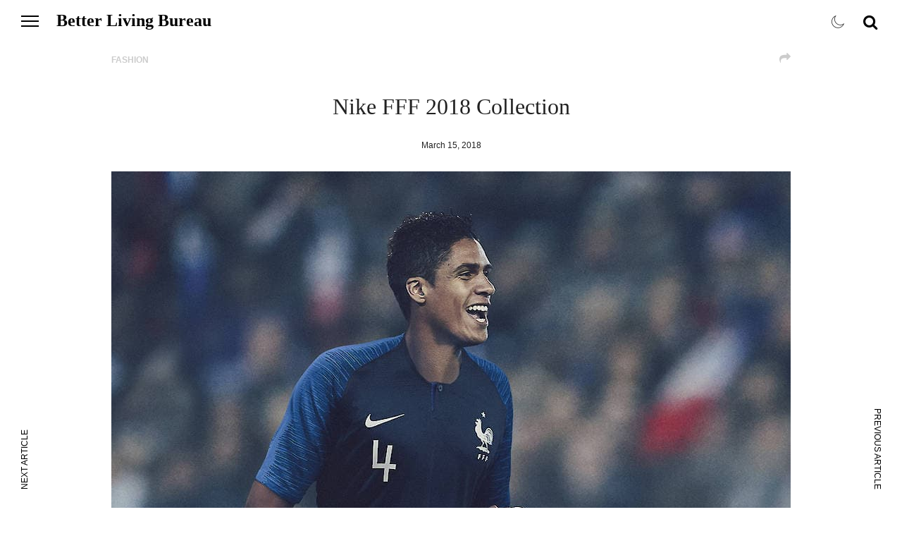

--- FILE ---
content_type: text/html;charset=utf-8
request_url: https://betttter.com/nike-fff-2018-collection/
body_size: 3377
content:
<!doctype html><!--[if lt IE 7]><html class="no-js lt-ie9 lt-ie8 lt-ie7" lang=""> <![endif]-->
<!--[if IE 7]><html class="no-js lt-ie9 lt-ie8" lang=""> <![endif]-->
<!--[if IE 8]><html class="no-js lt-ie9" lang=""> <![endif]-->
<!--[if gt IE 8]><!--><html class="no-js" lang=""> <!--<![endif]--><head><link rel="canonical" href="https://betttter.com/nike-fff-2018-collection/" /><meta charset="utf-8"><meta http-equiv="Content-Type" content="text/html; charset=utf-8" /><meta name="viewport" content="width=device-width, initial-scale=1"><meta http-equiv="X-UA-Compatible" content="IE=edge,chrome=1"><title>Nike FFF 2018 Collection</title><meta name="description" content="Elegance and innovation position Les Bleus for Russia."><meta itemprop="name" content="Nike FFF 2018 Collection"><meta itemprop="description" content="Elegance and innovation position Les Bleus for Russia."><meta itemprop="image" content="https://betttter.com/site/assets/files/2231/betttter_com-nike-fff-2018-collection-7.600x400.jpg"><meta name="twitter:card" content="summary_large_image"><meta name="twitter:site" content=""><meta name="twitter:title" content="Nike FFF 2018 Collection"><meta name="twitter:description" content="Elegance and innovation position Les Bleus for Russia."><meta name="twitter:creator" content=""><meta name="twitter:image:src" content="https://betttter.com/site/assets/files/2231/betttter_com-nike-fff-2018-collection-7.600x400.jpg"><meta property="og:title" content="Nike FFF 2018 Collection" /><meta property="og:type" content="article" /><meta property="og:image" content="https://betttter.com/site/assets/files/2231/betttter_com-nike-fff-2018-collection-7.600x400.jpg" /><meta property="og:image:width" content="600" /><meta property="og:image:height" content="400" /><meta property="og:description" content="Elegance and innovation position Les Bleus for Russia." /><meta property="article:published_time" content="" /><meta property="article:section" content="Fashion" /><meta property="article:tag" content="" /><meta property="fb:admins" content="160123717903100" /><script async src="https://www.googletagmanager.com/gtag/js?id=G-MEVKCHZNGN" type="13a0bfc27454f1b1c0fd75cd-text/javascript"></script><script type="13a0bfc27454f1b1c0fd75cd-text/javascript">window.dataLayer=window.dataLayer||[];function gtag(){dataLayer.push(arguments)}
gtag('js',new Date());gtag('config','G-MEVKCHZNGN')</script><meta property="fb:app_id" content="333933507182061"/><meta property="og:site_name" content="Better Living Bureau" /><meta property="og:url" content="https://betttter.com/nike-fff-2018-collection/" /><link rel="icon" type="image/gif" href="https://betttter.com/site/templates/icons/favicon.png" /><meta name="apple-mobile-web-app-capable" content="yes" /><link rel="apple-touch-icon" href="https://betttter.com/site/templates/icons/apple-touch-icon.png"><link rel="image_src" href="https://betttter.com/site/templates/icons/thumb.png" /><link rel="dns-prefetch" href="https://betttter.com"><link rel="preconnect" href="https://fonts.googleapis.com/"><link rel="dns-prefetch" href="https://www.google-analytics.com"><link rel="dns-prefetch" href="https://www.googletagmanager.com"><link rel=stylesheet type=text/css href=//dnwekkirsx5nh.cloudfront.net/assets/pwpc/pwpc-430816083182359c06fa355bfbaa579b94cfe203.css /><script defer src="//a.mailmunch.co/app/v1/site.js" id="mailmunch-script" data-mailmunch-site-id="436958" async type="13a0bfc27454f1b1c0fd75cd-text/javascript"></script><script defer src="//dnwekkirsx5nh.cloudfront.net/assets/pwpc/pwpc-64b60eaf852d4b808c03331287f23869d79d8933.js" type="13a0bfc27454f1b1c0fd75cd-text/javascript"></script></head><body class="loading" data-no-instant><div id="container" class="article-post"><div class="header-container"><header class="wrapper clearfix"><div class="logo"><h1><a href="/" title="Better Living Bureau">Better Living Bureau <span class="hidden">- Curated content, updated daily, covering: Art, Architecture, Fashion, Technology, Food and more.</span></a></h1></div><div class="nav-icon"><span></span> <span></span> <span></span></div><div class="search-box"><div id="sb-search" class="sb-search" itemscope itemtype="http://schema.org/WebSite"><meta itemprop="url" content="http://betttter.com/"/><form action="/" itemprop="potentialAction" itemscope itemtype="http://schema.org/SearchAction"><meta itemprop="target" content="http://betttter.com/?search={search}"/><input class="sb-search-input" placeholder="Enter your search term..." type="text" value="" name="search" id="search" itemprop="query-input"> <input class="sb-search-submit" type="submit" value=""> <span class="sb-icon-search"> <i class="fa fa-search" aria-hidden="true"></i> <i class="fa fa-angle-right search-arrow" aria-hidden="true"></i> </span></form></div></div><nav class="nav"><ul><li><a class='nav-btn underline' href='/categories/architecture-interiors/' data-category='' title='Better Living Bureau / Architecture / Interiors'><span>Architecture / Interiors</span></a></li><li><a class='nav-btn underline' href='/categories/art/' data-category='' title='Better Living Bureau / Art'><span>Art</span></a></li><li><a class='nav-btn underline' href='/categories/fashion/' data-category='' title='Better Living Bureau / Fashion'><span>Fashion</span></a></li><li><a class='nav-btn underline' href='/categories/food/' data-category='' title='Better Living Bureau / Food'><span>Food</span></a></li><li><a class='nav-btn underline' href='/categories/music/' data-category='' title='Better Living Bureau / Music'><span>Music</span></a></li><li><a class='nav-btn underline' href='/categories/science/' data-category='' title='Better Living Bureau / Science'><span>Science</span></a></li><li><a class='nav-btn underline' href='/categories/tech/' data-category='' title='Better Living Bureau / Tech'><span>Tech</span></a></li><li><a class='nav-btn underline' href='/categories/travel/' data-category='' title='Better Living Bureau / Travel'><span>Travel</span></a></li><li><a class='nav-btn underline' href='/categories/video-movies/' data-category='' title='Better Living Bureau / Video / Movies'><span>Video / Movies</span></a></li><li><a class='nav-btn underline about-btns' href='/contact/' data-category='' title='Better Living Bureau / Contact'><span>Contact</span></a></li></ul><div class="mailing-list clearfix"><span class="input input--kohana"> <input type="hidden" name="mobile" class="mobile" id="input-mobile" value="" /> <input class="input__field input__field--kohana" type="text" id="input-list" /> <label class="input__label input__label--kohana" for="input-list"> <i class="fa fa-fw fa-envelope icon icon--kohana"></i> <i class="fa fa-fw fa-arrow-right icon icon--kohana--arrow"></i> <span class="input__label-content input__label-content--kohana">Sign Up for our mailing list</span> </label> </span><div class="submit_list"></div></div><div class="social-links clearfix"><a href="https://www.facebook.com/betttter/" target="_blank" title="Better Living Bureau Facebook"><i class="fa fa-facebook-official" aria-hidden="true"></i></a> <a href="https://www.instagram.com/betterlivingbureau/" target="_blank" title="Better Living Bureau Instagram"><i class="fa fa-instagram" aria-hidden="true"></i></a></div><p class="footer-copy hidden">&copy; 2026</p></nav><div id="darkMode" class=""><div><span class="pe-7s-sun"><i class="fa fa-sun-o hidden" aria-hidden="true"></i></span> <span class="pe-7s-moon"><i class="fa fa-moon-o hidden" aria-hidden="true"></i></span></div></div></header></div><div id="main" class="main-container" data-page="article"><div class="wrapper clearfix"><div class="group"><article class="article-page" itemscope itemtype="http://schema.org/Article"><header class="clearfix"><h4 class="category" itemprop="genre"><a href='/categories/fashion/'>Fashion</a></h4><div class="social-share"><a class="social-main" href="#"><i class="fa fa-share" aria-hidden="true"></i></a><div class="social-btns"><a class="social-btn" href="https://www.facebook.com/sharer/sharer.php?u=https://betttter.com/nike-fff-2018-collection/" target="_blank"><i class="fa fa-facebook" aria-hidden="true"></i></a> <a class="social-btn" href="https://twitter.com/share?text=Nike FFF 2018 Collection&url=https://betttter.com/nike-fff-2018-collection/" target="_blank"><i class="fa fa-twitter" aria-hidden="true"></i></a> <a class="social-btn" href="https://pinterest.com/pin/create/button/?url=https://betttter.com/nike-fff-2018-collection/&media=https://betttter.com/site/assets/files/2231/betttter_com-nike-fff-2018-collection-7.jpg&description=Nike FFF 2018 Collection" target="_blank"><i class="fa fa-pinterest-p" aria-hidden="true"></i></a></div></div></header><section class="clearfix" itemprop='mainEntityOfPage'><h1 itemprop='headline'>Nike FFF 2018 Collection</h1><p class='article-date' itemprop='datePublished'>March 15, 2018</p><div class='articleBody' itemprop='articleBody'><p><img data-src='//dnwekkirsx5nh.cloudfront.net/assets/files/2231/betttter_com-nike-fff-2018-collection-5.964x723.jpg' src='//dnwekkirsx5nh.cloudfront.net/assets/files/2231/betttter_com-nike-fff-2018-collection-5.-pim2-smaller.jpg' class='default landscape responsive p-100 no-crop lazy' style='width: 100%; height: auto;' alt='' /><img data-src='//dnwekkirsx5nh.cloudfront.net/assets/files/2231/betttter_com-nike-fff-2018-collection.964x542.jpg' src='//dnwekkirsx5nh.cloudfront.net/assets/files/2231/betttter_com-nike-fff-2018-collection.-pim2-smaller.jpg' class='default landscape responsive p-100 no-crop lazy' style='width: 100%; height: auto;' alt='' /><img data-src='//dnwekkirsx5nh.cloudfront.net/assets/files/2231/betttter_com-nike-fff-2018-collection-2.964x964.jpg' src='//dnwekkirsx5nh.cloudfront.net/assets/files/2231/betttter_com-nike-fff-2018-collection-2.-pim2-smaller.jpg' class='default portrait responsive p-100 no-crop lazy' style='width: 100%; height: auto;' alt='' /><img data-src='//dnwekkirsx5nh.cloudfront.net/assets/files/2231/betttter_com-nike-fff-2018-collection-1.964x1205.jpg' src='//dnwekkirsx5nh.cloudfront.net/assets/files/2231/betttter_com-nike-fff-2018-collection-1.-pim2-smaller.jpg' class='default portrait responsive p-100 no-crop lazy' style='width: 100%; height: auto;' alt='' /><img data-src='//dnwekkirsx5nh.cloudfront.net/assets/files/2231/betttter_com-nike-fff-2018-collection-3.964x964.jpg' src='//dnwekkirsx5nh.cloudfront.net/assets/files/2231/betttter_com-nike-fff-2018-collection-3.-pim2-smaller.jpg' class='default portrait responsive p-100 no-crop lazy' style='width: 100%; height: auto;' alt='' /><img data-src='//dnwekkirsx5nh.cloudfront.net/assets/files/2231/betttter_com-nike-fff-2018-collection-4.964x964.jpg' src='//dnwekkirsx5nh.cloudfront.net/assets/files/2231/betttter_com-nike-fff-2018-collection-4.-pim2-smaller.jpg' class='default portrait responsive p-100 no-crop lazy' style='width: 100%; height: auto;' alt='' /><img data-src='//dnwekkirsx5nh.cloudfront.net/assets/files/2231/betttter_com-nike-fff-2018-collection-6.964x964.jpg' src='//dnwekkirsx5nh.cloudfront.net/assets/files/2231/betttter_com-nike-fff-2018-collection-6.-pim2-smaller.jpg' class='default portrait responsive p-100 no-crop lazy' style='width: 100%; height: auto;' alt='' /></p><p>&nbsp;</p><p>Elegance and innovation position Les Bleus for Russia. Learn more at <a href="https://news.nike.com/news/2018-french-football-federation-collection" rel="nofollow">nike.com</a></p></div></section><footer class="clearfix"><p class="source" itemprop="citation">source: <span><a href="https://hypebeast.com/2018/3/nike-football-france-world-cup-2018-kit" target="_blank">https://hypebeast.com/2018/3/nike-football-france-world-cup-2018-kit</a></span></p><div class="tags"><h4 class="category"><a href='/categories/fashion/'>Fashion</a></h4><div class="hidden"><a href='/tags/nike/'>nike</a><a href='/tags/soccer/'>soccer</a><a href='/tags/france/'>france</a><a href='/tags/world-cup/'>world cup</a><a href='/tags/russia/'>russia</a></div><div class="social-share"><a class="social-main" href="#"><i class="fa fa-share" aria-hidden="true"></i></a><div class="social-btns"><a class="social-btn" href="https://www.facebook.com/sharer/sharer.php?u=https://betttter.com/nike-fff-2018-collection/" target="_blank"><i class="fa fa-facebook" aria-hidden="true"></i></a> <a class="social-btn" href="https://twitter.com/share?text=Nike FFF 2018 Collection&url=https://betttter.com/nike-fff-2018-collection/" target="_blank"><i class="fa fa-twitter" aria-hidden="true"></i></a> <a class="social-btn" href="https://pinterest.com/pin/create/button/?url=https://betttter.com/nike-fff-2018-collection/&media=https://betttter.com/site/assets/files/2231/betttter_com-nike-fff-2018-collection-7.jpg&description=Nike FFF 2018 Collection" target="_blank"><i class="fa fa-pinterest-p" aria-hidden="true"></i></a></div></div></div><div class='hidden'><img class='lazy hidden' data-src='//dnwekkirsx5nh.cloudfront.net/assets/files/2231/betttter_com-nike-fff-2018-collection-7.-pim2-larger.jpg' src='//dnwekkirsx5nh.cloudfront.net/assets/files/2231/betttter_com-nike-fff-2018-collection-7.-pim2-smaller.jpg' alt='Nike FFF 2018 Collection' itemprop='image' /><meta itemprop='author' content='Better Living Bureau'><meta itemprop='datePublished' content='March 15, 2018'><meta itemprop='dateModified' content='March 15, 2018'><div itemtype='https://schema.org/Organization' itemscope itemprop='publisher'><meta itemprop='name' content='Better Living Bureau'><link itemprop='url' href="https://betttter.com"><span itemprop='logo' itemscope itemtype='https://schema.org/ImageObject'><meta itemprop='url' content='http://betttter.com/site/templates/icons/thumb.png'><meta itemprop='width' content='558'><meta itemprop='height' content='558'></span></div></div></footer></article><div class='scroll-to-load'><link rel='prerender' href='/adidas-nmd_cs2-primeknit/' as='html'><a class='scroll-link' href='/adidas-nmd_cs2-primeknit/'>Scroll to see Previous Article<br />adidas NMD_CS2 Primeknit<i class='fa fa-angle-double-down' aria-hidden='true'></i></a></div><div style='position:relative;'><div class='prev-article-trigger'></div><div class='prev-article-trigger-line'><div class='trigger-line'></div></div></div><a class='side-nav-btn side-nav-prev' href='/adidas-nmd_cs2-primeknit/'>Previous Article</a><link rel='prerender' href='/union-wharf-london-england/' as='html'><a class='side-nav-btn side-nav-next' href='/union-wharf-london-england/'>Next Article</a></div></div></div><div class="footer-container"><footer class="wrapper"></footer></div></div><script defer src="//ajax.googleapis.com/ajax/libs/jquery/1.11.2/jquery.min.js" type="13a0bfc27454f1b1c0fd75cd-text/javascript"></script><script defer src=//dnwekkirsx5nh.cloudfront.net/assets/pwpc/pwpc-9ebe2cce9f068560ff83f85db9bc05a1bf33343c.js type="13a0bfc27454f1b1c0fd75cd-text/javascript"></script><script src="/cdn-cgi/scripts/7d0fa10a/cloudflare-static/rocket-loader.min.js" data-cf-settings="13a0bfc27454f1b1c0fd75cd-|49" defer></script><script defer src="https://static.cloudflareinsights.com/beacon.min.js/vcd15cbe7772f49c399c6a5babf22c1241717689176015" integrity="sha512-ZpsOmlRQV6y907TI0dKBHq9Md29nnaEIPlkf84rnaERnq6zvWvPUqr2ft8M1aS28oN72PdrCzSjY4U6VaAw1EQ==" data-cf-beacon='{"version":"2024.11.0","token":"1f543992a0334a5ba1fb675c1e8dcd3e","r":1,"server_timing":{"name":{"cfCacheStatus":true,"cfEdge":true,"cfExtPri":true,"cfL4":true,"cfOrigin":true,"cfSpeedBrain":true},"location_startswith":null}}' crossorigin="anonymous"></script>
</body></html>